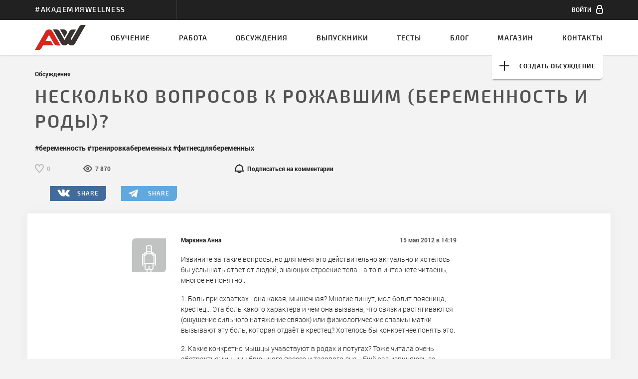

--- FILE ---
content_type: text/html
request_url: https://www.wellness.ru/forum/neskol-ko-voprosov-k-rozhavshim-beremennost-i-rody/
body_size: 17622
content:
<!DOCTYPE html><html lang="ru" id="html">
<head id="head">
<script class="after_head_open">
if ('devicePixelRatio' in window) {
if (window.devicePixelRatio > 1) {
setCookie('js_retina', 2, 30);
} else {
setCookie('js_retina', 1, 30);
}
}
function setCookie(c_name, value, exdays) {
var exdate = new Date();
exdate.setDate(exdate.getDate() + exdays);
var c_value = encodeURIComponent(value) + 
((exdays == null) ? "" : "; expires=" + exdate.toUTCString());
document.cookie = c_name + "=" + c_value + "; path=/; domain=.wellness.ru";
}
var a=document.cookie.match('(^|;) ?pid=([^;]*)(;|$)');
if (a) _pid=parseInt(a[2])+1; else _pid=1;
if (1<_pid) {location.reload()}
(function(w,d,u){w.readyQ=[];w.bindReadyQ=[];function p(x,y){if(x=="ready"){w.bindReadyQ.push(y);}else{w.readyQ.push(x);}};var a={ready:p,bind:p};w.$=w.jQuery=function(f){if(f===d||f===u){return a}else{p(f)}}})(window,document)
</script>
<meta charset="utf-8">
<meta http-equiv="X-UA-Compatible" content="IE=edge">
<meta name="viewport" content="width=device-width, initial-scale=1, maximum-scale=1, user-scalable=0">
<!-- The above 3 meta tags *must* come first in the head; any other head content must come *after* these tags -->
<title>Несколько вопросов к рожавшим (беременность и роды)? - Форум фитнес-тренеров Академии Wellness</title>
<META HTTP-EQUIV='Expires' CONTENT='0'>
<meta name="keywords" content="академия wellness, хочу стать фитнес инструктором, как стать фитнес тренером, комбинации по степ аэробике, семинары для фитнес тренеров, фитнес тренер, форум, обсуждения, профессиональные проблемы, профессия фитнес тренера" />
<meta name="description" content="Извините за такие вопросы, но для меня это действительно актуально и хотелось бы услышать ответ от людей, знающих строение тела... а то в интернете читаешь, многое не понятно... 1. Боль при... ЧИТАТЬ ДАЛЬШЕ" />
<meta name="twitter:image" content="https://www.wellness.ru/img/discussionsBanner.jpg">
<link rel="image_src" href="https://www.wellness.ru/img/discussionsBanner.jpg" />
<meta property="og:image" content="https://www.wellness.ru/img/discussionsBanner.jpg" />
<meta itemprop="image" content="https://www.wellness.ru/img/discussionsBanner.jpg">
<meta property="og:type" content="website" />
<meta property="og:title" content="Несколько вопросов к рожавшим (беременность и роды)? - Форум фитнес-тренеров Академии Wellness" />
<meta property="og:description" content="Извините за такие вопросы, но для меня это действительно актуально и хотелось бы услышать ответ от людей, знающих строение тела... а то в интернете читаешь, многое не понятно... 1. Боль при... ЧИТАТЬ ДАЛЬШЕ" />
<link rel="shortcut icon" href="/img/svg/logo.svg">
<link href="//vjs.zencdn.net/5.19.2/video-js.css" rel="stylesheet">
<link href="/static/style.css?2017" rel="stylesheet">
<link rel="apple-touch-icon" sizes="57x57" href="/img/favicon/apple-icon-57x57.png">
<link rel="apple-touch-icon" sizes="60x60" href="/img/favicon/apple-icon-60x60.png">
<link rel="apple-touch-icon" sizes="72x72" href="/img/favicon/apple-icon-72x72.png">
<link rel="apple-touch-icon" sizes="76x76" href="/img/favicon/apple-icon-76x76.png">
<link rel="apple-touch-icon" sizes="114x114" href="/img/favicon/apple-icon-114x114.png">
<link rel="apple-touch-icon" sizes="120x120" href="/img/favicon/apple-icon-120x120.png">
<link rel="apple-touch-icon" sizes="144x144" href="/img/favicon/apple-icon-144x144.png">
<link rel="apple-touch-icon" sizes="152x152" href="/img/favicon/apple-icon-152x152.png">
<link rel="apple-touch-icon" sizes="180x180" href="/img/favicon/apple-icon-180x180.png">
<link rel="icon" type="image/png" sizes="192x192"  href="/img/favicon/android-icon-192x192.png">
<link rel="icon" type="image/png" sizes="32x32" href="/img/favicon/favicon-32x32.png">
<link rel="icon" type="image/png" sizes="96x96" href="/img/favicon/favicon-96x96.png">
<link rel="icon" type="image/png" sizes="16x16" href="/img/favicon/favicon-16x16.png">
<link rel="manifest" href="/manifest.json">
<meta name="msapplication-TileColor" content="#ffffff">
<meta name="msapplication-TileImage" content="/img/favicon/ms-icon-144x144.png">
<meta name="theme-color" content="#ffffff">
<style>
#company .resumeUpdate, #company .vacancyUpdate, #graduate .resumeUpdate, #graduate .vacancyUpdate, #resume .resumeUpdate, #resume .vacancyUpdate, #vacancy .resumeUpdate, #vacancy .vacancyUpdate {white-space:nowrap;}
.xarticleContent article ul { 
font-family: RobotoLight;
list-style-type: disc;
list-style-position: inside;
margin:10px 0;
}
.articleContent article h4 { 
font-size: 1.4rem;
margin-bottom: 5px;
}
.articleContent article p { 
margin-bottom: 10px;
}
.confirm .autocomplete-no-suggestion, .contactUs .autocomplete-no-suggestion, .logToGrant .autocomplete-no-suggestion, .passChangeContent .autocomplete-no-suggestion, .passChangeContent .autocomplete-no-suggestion, .subscriptionContent .autocomplete-no-suggestion {
color:#fff;
}
@media (max-width: 767px) {
.commomInfo p {
display: block;
}
}
.bulletList li {
font-family: "RobotoLight";
position: relative;
padding-left: 25px; 
margin-bottom: 10px;
}
.bulletList li::before {
content: "";
width: 5px;
height: 5px;
background-color: #535353;
display: block;
position: absolute;
top: 8px;
left: 10px; 
}
#cartHistory .itemList li:only-child {
padding: 30px 15px 20px;
}
.shopTopBanner .factsContent {
margin:0;
padding: 0 15px;
}
</style>
</head>
<body id="body"><script class="after_body_open" type="text/javascript">
(function (d, w, c) {
(w[c] = w[c] || []).push(function() {
try {
w.yaCounter32982579 = new Ya.Metrika({
id:32982579,
clickmap:true,
trackLinks:true,
accurateTrackBounce:true,
webvisor:true
});
} catch(e) { }
});
var n = d.getElementsByTagName("script")[0],
s = d.createElement("script"),
f = function () { n.parentNode.insertBefore(s, n); };
s.type = "text/javascript";
s.async = true;
s.src = "/js/other/watch.js";
if (w.opera == "[object Opera]") {
d.addEventListener("DOMContentLoaded", f, false);
} else { f(); }
})(document, window, "yandex_metrika_callbacks");
</script><noscript><div><img src="https://mc.yandex.ru/watch/32982579" style="position:absolute; left:-9999px;" alt="Yandex.Metrika counter" /></div></noscript><script class="after_body_open">
(function(i,s,o,g,r,a,m){i['GoogleAnalyticsObject']=r;i[r]=i[r]||function(){
(i[r].q=i[r].q||[]).push(arguments)},i[r].l=1*new Date();a=s.createElement(o),
m=s.getElementsByTagName(o)[0];a.async=1;a.src=g;m.parentNode.insertBefore(a,m)
})(window,document,'script','/js/other/analytics.js','ga');
ga('create', 'UA-68342911-1', 'auto');
ga('send', 'pageview');
</script>
<header class="signedOut">
<div class="toolBar">
<div class="container">
<div class="row">
<div class="companyName col-md-3"><h2 class="brand">#АкадемияWellness</h2></div>
<div class="personalAccount col-md-6 col-sm-6 ">
</div>
<div class="notifications col-md-3 col-sm-6">
<ul class="notificationList clearfix"><!--
--><li id="top_cart" class="hidden">
</li><li>
<a data-for="signInPopup" href="#" class="signIn">
<span class="signInText">Войти</span>
<span class="icon-sign-in"></span>
</a>
</li><!--
--></ul>
</div>
</div>
</div></div>
<nav>
<div class="container">
<a href="/" class="logo"><img src="/img/svg/logo.svg" alt="Академия Wellness"></a>
<h2 class="subMenuToggle">Обсуждения</h2>
<button type="button" class="menuToggle icon-menu"></button>
<div class="navigation">
<ul class="accountList">
<li><a class="" href="/moya-ucheba/"><span class="icon-study"></span><span>Моя учёба</span></a></li><li><a class="" href="/moya-rabota/"><span class="icon-job"></span><span>Моя работа</span></a></li><li><a class="" href="/moi-testy/"><span class="icon-test"></span><span>Мои тесты</span></a></li><li><a class="" href="/moi-nastroyki.html"><span class="icon-settings"></span><span>Мои настройки</span></a></li>
</ul>
<ul class="mainNav">
<li><a href="/obuchenie/">Обучение<span class="borderActive"></span></a></li><!--
--><li class="leftSpace"><a href="/rabota/">Работа<span class="borderActive"></span></a></li><li><a class="" href="/forum/">Обсуждения<span class="borderActive"></span></a></li><!--
--><li><a class="" href="/vypuskniki/">Выпускники<span class="borderActive"></span></a></li><li><a class="" href="/testy-dlya-fitnes-trenerov/">Тесты<span class="borderActive"></span></a></li><li><a class="" href="/blog/">Блог<span class="borderActive"></span></a></li><li><a class="" href="/magazin/">Магазин<span class="borderActive"></span></a></li><li><a class="" href="/kontakty.html">Контакты<span class="borderActive"></span></a></li>
</ul>
</div>
</div>
</nav>
<div class="container">
<a href="/forum/sozdat-obsuzhdenie.html" id="createNewDiscussion" class="createDiscussion needLogin">
<span class="icon-plus"></span>
<span>Создать обсуждение</span>
</a>
</div>
</header>
<section id="discussion" class="container reloadOnLogin">
<ol class="breadCrumbs">
<li><a href="/forum/">Обсуждения</a></li>
</ol>
<h1 class="pageHeading">
Несколько вопросов к рожавшим (беременность и роды)?
</h1>
<ul class="hashtagList horizontal">
<li><a href="/forum/?hashtag=беременность">беременность</a></li>
<li><a href="/forum/?hashtag=тренировкабеременных">тренировкабеременных</a></li>
<li><a href="/forum/?hashtag=фитнесдлябеременных">фитнесдлябеременных</a></li>
</ul>
<ul class="actionList row">
<li class="likes disabled col-lg-1 col-md-2 col-xs-3" data-id="41933">
<button type="button" class="actionButton">
<span class="icon-like"></span>
<span class="buttonText">0</span>
</button>
</li>
<li class="actionButton viewCount col-lg-3 col-md-2 col-sm-3 col-xs-4">
<span class="icon-eye"></span>
<span class="buttonText">7 870</span>
</li>
<li class="subscribe col-lg-3 col-sm-4 col-xs-5">
<button data-id="41933" id="subscribe" type="button" class="actionButton needLogin">
<span class="icon-subscribe"></span>
<span class="buttonText">Подписаться <span class="hideOnSmall">на комментарии</span></span>
</button>
</li>
</ul><!--noindex-->
<ul class="shares "><!--
--><li>
<!--<a rel="nofollow" href="http://www.facebook.com/sharer.php?u=http%3A%2F%2Fwww.wellness.ru%2Fforum%2Fneskol-ko-voprosov-k-rozhavshim-beremennost-i-rody%2F&description=%D0%98%D0%B7%D0%B2%D0%B8%D0%BD%D0%B8%D1%82%D0%B5%20%D0%B7%D0%B0%20%D1%82%D0%B0%D0%BA%D0%B8%D0%B5%20%D0%B2%D0%BE%D0%BF%D1%80%D0%BE%D1%81%D1%8B%2C%20%D0%BD%D0%BE%20%D0%B4%D0%BB%D1%8F%20%D0%BC%D0%B5%D0%BD%D1%8F%20%D1%8D%D1%82%D0%BE%20%D0%B4%D0%B5%D0%B9%D1%81%D1%82%D0%B2%D0%B8%D1%82%D0%B5%D0%BB%D1%8C%D0%BD%D0%BE%20%D0%B0%D0%BA%D1%82%D1%83%D0%B0%D0%BB%D1%8C%D0%BD%D0%BE%20%D0%B8%20%D1%85%D0%BE%D1%82%D0%B5%D0%BB%D0%BE%D1%81%D1%8C%20%D0%B1%D1%8B%20%D1%83%D1%81%D0%BB%D1%8B%D1%88%D0%B0%D1%82%D1%8C%20%D0%BE%D1%82%D0%B2%D0%B5%D1%82%20%D0%BE%D1%82%20%D0%BB%D1%8E%D0%B4%D0%B5%D0%B9%2C%20%D0%B7%D0%BD%D0%B0%D1%8E%D1%89%D0%B8%D1%85%20%D1%81%D1%82%D1%80%D0%BE%D0%B5%D0%BD%D0%B8%D0%B5%20%D1%82%D0%B5%D0%BB%D0%B0...%20%D0%B0%20%D1%82%D0%BE%20%D0%B2%20%D0%B8%D0%BD%D1%82%D0%B5%D1%80%D0%BD%D0%B5%D1%82%D0%B5%20%D1%87%D0%B8%D1%82%D0%B0%D0%B5%D1%88%D1%8C%2C%20%D0%BC%D0%BD%D0%BE%D0%B3%D0%BE%D0%B5%20%D0%BD%D0%B5%20%D0%BF%D0%BE%D0%BD%D1%8F%D1%82%D0%BD%D0%BE...%201.%20%D0%91%D0%BE%D0%BB%D1%8C%20%D0%BF%D1%80%D0%B8...%20%D0%A7%D0%98%D0%A2%D0%90%D0%A2%D0%AC%20%D0%94%D0%90%D0%9B%D0%AC%D0%A8%D0%95&title=%D0%9D%D0%B5%D1%81%D0%BA%D0%BE%D0%BB%D1%8C%D0%BA%D0%BE%20%D0%B2%D0%BE%D0%BF%D1%80%D0%BE%D1%81%D0%BE%D0%B2%20%D0%BA%20%D1%80%D0%BE%D0%B6%D0%B0%D0%B2%D1%88%D0%B8%D0%BC%20%28%D0%B1%D0%B5%D1%80%D0%B5%D0%BC%D0%B5%D0%BD%D0%BD%D0%BE%D1%81%D1%82%D1%8C%20%D0%B8%20%D1%80%D0%BE%D0%B4%D1%8B%29%3F%20-%20%D0%A4%D0%BE%D1%80%D1%83%D0%BC%20%D1%84%D0%B8%D1%82%D0%BD%D0%B5%D1%81-%D1%82%D1%80%D0%B5%D0%BD%D0%B5%D1%80%D0%BE%D0%B2%20%D0%90%D0%BA%D0%B0%D0%B4%D0%B5%D0%BC%D0%B8%D0%B8%20Wellness" class="facebook">
<span class="icon-facebook"></span>
<span>share</span>
</a>
</li>--><li class="showOnSmall">
<a rel="nofollow" href="whatsapp://send?text=%D0%9D%D0%B5%D1%81%D0%BA%D0%BE%D0%BB%D1%8C%D0%BA%D0%BE%20%D0%B2%D0%BE%D0%BF%D1%80%D0%BE%D1%81%D0%BE%D0%B2%20%D0%BA%20%D1%80%D0%BE%D0%B6%D0%B0%D0%B2%D1%88%D0%B8%D0%BC%20%28%D0%B1%D0%B5%D1%80%D0%B5%D0%BC%D0%B5%D0%BD%D0%BD%D0%BE%D1%81%D1%82%D1%8C%20%D0%B8%20%D1%80%D0%BE%D0%B4%D1%8B%29%3F%20-%20%D0%A4%D0%BE%D1%80%D1%83%D0%BC%20%D1%84%D0%B8%D1%82%D0%BD%D0%B5%D1%81-%D1%82%D1%80%D0%B5%D0%BD%D0%B5%D1%80%D0%BE%D0%B2%20%D0%90%D0%BA%D0%B0%D0%B4%D0%B5%D0%BC%D0%B8%D0%B8%20Wellness%20http%3A%2F%2Fwww.wellness.ru%2Fforum%2Fneskol-ko-voprosov-k-rozhavshim-beremennost-i-rody%2F" class="wa">
<span class="icon-wa"></span>
<span>share</span>
</a>
</li><li>
<a rel="nofollow" href="http://vk.com/share.php?url=http%3A%2F%2Fwww.wellness.ru%2Fforum%2Fneskol-ko-voprosov-k-rozhavshim-beremennost-i-rody%2F&description=%D0%98%D0%B7%D0%B2%D0%B8%D0%BD%D0%B8%D1%82%D0%B5%20%D0%B7%D0%B0%20%D1%82%D0%B0%D0%BA%D0%B8%D0%B5%20%D0%B2%D0%BE%D0%BF%D1%80%D0%BE%D1%81%D1%8B%2C%20%D0%BD%D0%BE%20%D0%B4%D0%BB%D1%8F%20%D0%BC%D0%B5%D0%BD%D1%8F%20%D1%8D%D1%82%D0%BE%20%D0%B4%D0%B5%D0%B9%D1%81%D1%82%D0%B2%D0%B8%D1%82%D0%B5%D0%BB%D1%8C%D0%BD%D0%BE%20%D0%B0%D0%BA%D1%82%D1%83%D0%B0%D0%BB%D1%8C%D0%BD%D0%BE%20%D0%B8%20%D1%85%D0%BE%D1%82%D0%B5%D0%BB%D0%BE%D1%81%D1%8C%20%D0%B1%D1%8B%20%D1%83%D1%81%D0%BB%D1%8B%D1%88%D0%B0%D1%82%D1%8C%20%D0%BE%D1%82%D0%B2%D0%B5%D1%82%20%D0%BE%D1%82%20%D0%BB%D1%8E%D0%B4%D0%B5%D0%B9%2C%20%D0%B7%D0%BD%D0%B0%D1%8E%D1%89%D0%B8%D1%85%20%D1%81%D1%82%D1%80%D0%BE%D0%B5%D0%BD%D0%B8%D0%B5%20%D1%82%D0%B5%D0%BB%D0%B0...%20%D0%B0%20%D1%82%D0%BE%20%D0%B2%20%D0%B8%D0%BD%D1%82%D0%B5%D1%80%D0%BD%D0%B5%D1%82%D0%B5%20%D1%87%D0%B8%D1%82%D0%B0%D0%B5%D1%88%D1%8C%2C%20%D0%BC%D0%BD%D0%BE%D0%B3%D0%BE%D0%B5%20%D0%BD%D0%B5%20%D0%BF%D0%BE%D0%BD%D1%8F%D1%82%D0%BD%D0%BE...%201.%20%D0%91%D0%BE%D0%BB%D1%8C%20%D0%BF%D1%80%D0%B8...%20%D0%A7%D0%98%D0%A2%D0%90%D0%A2%D0%AC%20%D0%94%D0%90%D0%9B%D0%AC%D0%A8%D0%95&title=%D0%9D%D0%B5%D1%81%D0%BA%D0%BE%D0%BB%D1%8C%D0%BA%D0%BE%20%D0%B2%D0%BE%D0%BF%D1%80%D0%BE%D1%81%D0%BE%D0%B2%20%D0%BA%20%D1%80%D0%BE%D0%B6%D0%B0%D0%B2%D1%88%D0%B8%D0%BC%20%28%D0%B1%D0%B5%D1%80%D0%B5%D0%BC%D0%B5%D0%BD%D0%BD%D0%BE%D1%81%D1%82%D1%8C%20%D0%B8%20%D1%80%D0%BE%D0%B4%D1%8B%29%3F%20-%20%D0%A4%D0%BE%D1%80%D1%83%D0%BC%20%D1%84%D0%B8%D1%82%D0%BD%D0%B5%D1%81-%D1%82%D1%80%D0%B5%D0%BD%D0%B5%D1%80%D0%BE%D0%B2%20%D0%90%D0%BA%D0%B0%D0%B4%D0%B5%D0%BC%D0%B8%D0%B8%20Wellness" class="vk">
<span class="icon-vk"></span>
<span>share</span>
</a>
</li><li>
<a rel="nofollow" href="https://telegram.me/share/url?url=http%3A%2F%2Fwww.wellness.ru%2Fforum%2Fneskol-ko-voprosov-k-rozhavshim-beremennost-i-rody%2F&text=%D0%9D%D0%B5%D1%81%D0%BA%D0%BE%D0%BB%D1%8C%D0%BA%D0%BE%20%D0%B2%D0%BE%D0%BF%D1%80%D0%BE%D1%81%D0%BE%D0%B2%20%D0%BA%20%D1%80%D0%BE%D0%B6%D0%B0%D0%B2%D1%88%D0%B8%D0%BC%20%28%D0%B1%D0%B5%D1%80%D0%B5%D0%BC%D0%B5%D0%BD%D0%BD%D0%BE%D1%81%D1%82%D1%8C%20%D0%B8%20%D1%80%D0%BE%D0%B4%D1%8B%29%3F%20-%20%D0%A4%D0%BE%D1%80%D1%83%D0%BC%20%D1%84%D0%B8%D1%82%D0%BD%D0%B5%D1%81-%D1%82%D1%80%D0%B5%D0%BD%D0%B5%D1%80%D0%BE%D0%B2%20%D0%90%D0%BA%D0%B0%D0%B4%D0%B5%D0%BC%D0%B8%D0%B8%20Wellness" class="telegram">
<span class="icon-telegram"></span>
<span>share</span>
</a>
</li>
</ul><!--
-->
<!--/noindex-->
<div id="ajax2">

<div class="discussionWrapper row">
<div class="discussions col-lg-offset-2 col-lg-7 col-sm-offset-1 col-sm-9">
<!-- Пример простой текстовой комментарии   -->
<div class="singleComment comment_41933" id="comment41933">
<div class="avatarWrapper tlbrRadius">
<img src="/img/user-plug-m.png" alt="Маркина Анна">
</div>
<div class="commentWrapper">
<a href="/vypuskniki/34712/" data-id="34712" class="who">Маркина Анна</a>
<span class="when">15 мая 2012 в 14:19 </span>
<div class="what">
<p><p>Извините за такие вопросы, но для меня это действительно актуально и хотелось бы услышать ответ от людей, знающих строение тела... а то в интернете читаешь, многое не понятно...</p> <p>1. Боль при схватках - она какая, мышечная? Многие пишут, мол болит поясница, крестец... Эта боль какого характера и чем она вызвана, что связки растягиваются (ощущение сильного натяжение связок) или физиологические спазмы матки вызывают эту боль, которая отдаёт в крестец? Хотелось бы конкретнее понять это.</p> <p>2. Какие конкретно мышцы учавствуют в родах и потугах? Тоже читала очень абстрактно: мышцы брюшного пресса и тазового дна... Ещё раз извиняюсь за подробности, когда женщина вытуживает ребенка, в этом учавствует пресс - прямая мышца? Если это так, то целесообразно её всю беременность укреплять, а это часто делать не рекомендуется...</p> <p>Просто хотелось бы представлять себе физиологию конкретно, а не абстрактно.</p> </p>
</div>
<ul class="actionsList clearfix">
<li data-id="41933" class="likes threadLikes disabled">
<button type="button" class="actionButton">
<span class="icon-like"></span>
<span class="buttonText">0</span>
</button>
</li>
</ul>
</div>
</div>
<div class="singleComment comment_41934" id="comment41934">
<div class="avatarWrapper tlbrRadius">
<img src="/img/user-plug-m.png" alt="Ковалева Марина">
</div>
<div class="commentWrapper">
<a href="/vypuskniki/41312/" data-id="41312" class="who">Ковалева Марина</a>
<span class="when">15 мая 2012 в 15:03 </span>
<div class="what">
<p><p>Анна, здравствуйте! Я, к сожалению, не рожала ещё, но мне тоже интересны эти вопросы - когда-нибудь настанет этот великий день))), тем более, я начинающий тренер. Слышала не раз, что о прессе нужно заботиться ещё задолго до зачатия. Удачи Вам и дай Бог родить здоровенького ребенка!!</p></p>
</div>
<ul class="actionsList clearfix">
<li data-id="41934" class="likes disabled">
<button type="button" class="actionButton">
<span class="icon-like"></span>
<span class="buttonText">0</span>
</button>
</li>
</ul>
</div>
</div>
<div class="singleComment comment_41935" id="comment41935">
<div class="avatarWrapper tlbrRadius">
<img src="/images/avatar/e/f/image_ef7163475aa37c8a24e81f1c421731f0_square_68.png" alt="Борушко Надежда">
</div>
<div class="commentWrapper">
<a href="/vypuskniki/31104/" data-id="31104" class="who">Борушко Надежда</a>
<span class="when">15 мая 2012 в 15:46 </span>
<div class="what">
<p><p>Добрый день, Анна. На самом деле, когда хороший пресс, вытуживать ребенка легче и быстрее. Но ни в коем случае в период беременности нельзя качать пресс. Мышцы живота во время беременности растягиваются и если усердно делать упражнения на пресс, в былую форму мышцы могут не прийти. Общеукрепляющие упражнения в период беременности делать очень полезно, но исключительно с професиональным тренером.</p></p>
</div>
<ul class="actionsList clearfix">
<li data-id="41935" class="likes disabled">
<button type="button" class="actionButton">
<span class="icon-like"></span>
<span class="buttonText">0</span>
</button>
</li>
</ul>
</div>
</div>
<div class="singleComment comment_41944" id="comment41944">
<div class="avatarWrapper tlbrRadius">
<img src="/img/user-plug-m.png" alt="андреева  марина ">
</div>
<div class="commentWrapper">
<a href="/vypuskniki/22725/" data-id="22725" class="who">андреева  марина </a>
<span class="when">15 мая 2012 в 17:06 </span>
<div class="what">
<p><p>Аня, привет! У меня во время схваток пояница и крестец не болели. Болел живот. Характер боли как при спазмах кишечника (прихватывает и отпускает).</p><p>Какие мышцы учавствуют в родах сказать не могу, но после родов болели мышцы живота, поясница, крестец, ягодицы, диафрагма (глубоко дышать было больно), внутренняя поверхность бедер, тазовая диафрагма. Считаю, что для благополучных родов нужна не только сильная мышца живота, но и хорошее раскрытие шейки и тужиться в определенный акт дыхания чтобы не было разрывов и ребенка не травмировать, когда он проходит через родовые пути. А вот сильная промежность (тазовое дно), наоборот усложняет процесс родов (знаю по себе). Я пресс во время беременности не качала, он у меня был в хорошем состоянии до беременности. После родов прямая мышца живота восстановилась за 2 недели, а вот кожа на животе вернулась в прежнее состояние через 1,5 мес (кремы от растяжек во время беременности не использовала).</p><p>Когда я лежала в роддоме, перед родами с нами беседовал психолог (она в прошлом акушер-гинеколог), я тоже задавала ей вопросы о физиологии родов, на что она мне ответила: "зачем ты забиваешь себе этим голову перед родами, акт родов похож на акт дефекации, ребенка надо выкакивать и тужиться в нужное время". после родов я поняла, что действительно, глубокое знание физиологии родов не облегчает схватки и не делает сам процесс родов более приятным. Желаю легких родов!</p></p>
</div>
<ul class="actionsList clearfix">
<li data-id="41944" class="likes disabled">
<button type="button" class="actionButton">
<span class="icon-like"></span>
<span class="buttonText">0</span>
</button>
</li>
</ul>
</div>
</div>
<div class="singleComment comment_41957" id="comment41957">
<div class="avatarWrapper tlbrRadius">
<img src="/img/user-plug-m.png" alt="Кириленко Оксана">
</div>
<div class="commentWrapper">
<a href="/vypuskniki/18774/" data-id="18774" class="who">Кириленко Оксана</a>
<span class="when">15 мая 2012 в 20:18 </span>
<div class="what">
<p><p>Здравствуйте Аня. По себе мог сказать, что хороший пресс перед родами - это не так уже и хорошо. Я всю жизнь занималась спортом и у меня был всегда очень хороший пресс. Когда ходила беременная,то жтвотик был очень маленький, а ребенок упирался ногами прямо под ребра- дышать было трудно, особенно, когда садилась. Ну, это еще полбеды. Родила я очень быстро ( 15 минут), буквально выплюнула ребенка ( как сказала акушер), но потом начались проблемы. Живот резко сократился и стал такой, как до беременности еще на родильно столе, и уменя началось кровотечение - останавливали 2 часа. Мышцы живота, т.е. пресса были очень сильные, а внтренние органы, то есть матка и др., не были готовы к такому резкому сокращению. Так что еще неизвестно, нужен ли очень хороший пресс перед родами. Я не говорю, что не нужно заниматься, просто нужно все делать аккуратно. После того, как я уже родила и выписалась из роддома, пришла на консультацию к женскому врачу ( где-то чере 2-3 недели после), так она была в ужасе от того, какие у меня твердый живот, да еще и после 9 месяев беременности. Сказала, что ничего удивительного в том, что у меня было кровотечение - все от моего усердия держать форму. Я не знаю, может быть это только меня касается, моего организма, но нужно быть осторожной.</p></p>
</div>
<ul class="actionsList clearfix">
<li data-id="41957" class="likes disabled">
<button type="button" class="actionButton">
<span class="icon-like"></span>
<span class="buttonText">0</span>
</button>
</li>
</ul>
</div>
</div>
<div class="singleComment comment_41981" id="comment41981">
<div class="avatarWrapper tlbrRadius">
<img src="/images/avatar/f/b/image_fbb3e6b5fa90d6c8931f60ad2f926dec_square_68.jpg" alt="Долгих Людмила">
</div>
<div class="commentWrapper">
<a href="/vypuskniki/21878/" data-id="21878" class="who">Долгих Людмила</a>
<span class="when">15 мая 2012 в 21:41 </span>
<div class="what">
<p><p>Девушки абсолютно все правильно написали по физиологии родов и основных нюансах. Добавлю только, что также роль играет эластичность связок, т.е. при абсолютно нормальном течении родов можно хорошо порваться из-за как раз этой проблемы. Но тут уже не пресс, а растяжка нужна))) У меня тоже болели мышцы диафрагмы - часов шесть только лежа могла нормально дышать, а больше ничего вообще не болело - полный кайф. Но у меня как раз живот большой был, а через два месяца после родов я его за пару недель "ножницами" убрала. Поэтому "мухи отдельно, котлеты отдельно" - сначала рожайте свою кроху, а живот убрать не проблема)))</p></p>
</div>
<ul class="actionsList clearfix">
<li data-id="41981" class="likes disabled">
<button type="button" class="actionButton">
<span class="icon-like"></span>
<span class="buttonText">0</span>
</button>
</li>
</ul>
</div>
</div>
<div class="singleComment comment_42382" id="comment42382">
<div class="avatarWrapper tlbrRadius">
<img src="/images/avatar/3/f/image_3fe3827ca90e10b7d754a3569831aeaf_square_68.jpg" alt="Подхалюзина Лариса">
</div>
<div class="commentWrapper">
<a href="/vypuskniki/9550/" data-id="9550" class="who">Подхалюзина Лариса</a>
<span class="when">1 июня 2012 в 15:47 </span>
<div class="what">
<p><p>Надежда пишет, что упражнения для прямой мышцы живота во время беременности ни в коем случае делать нельзя, т.к. при упорной тренировке они после родов не придут в былую форму. Не совсем понятна такая аргументация. Тренированная мышца всегда легче восстанавливает форму после каких-либо потрясений. Надежда, не могли бы Вы пояснить свою точку зрения?</p></p>
</div>
<ul class="actionsList clearfix">
<li data-id="42382" class="likes disabled">
<button type="button" class="actionButton">
<span class="icon-like"></span>
<span class="buttonText">0</span>
</button>
</li>
</ul>
</div>
</div>
</div>
<ul class="navTabsPagination down showOnSmall fixed clearfix">
<li>
<button type="button" class="prev-arrow disabled">
<span class="arrows">
<span class="rectangular1 left"></span>
<span class="rectangular2 left"></span>
</span>
</button>
</li>
<li>
<button type="button" class="newComment needLogin">
<span class="icon-pencil"></span>
</button>
</li>
<li>
<button type="button" class="prev-arrow disabled">
<span class="arrows">
<span class="rectangular1 right"></span>
<span class="rectangular2 right"></span>
</span>
</a>
</li>
</ul>
</div>

</div>
<div class="logInSection row">
<p class="attention col-sm-8 col-sm-offset-2 col-xs-12">Для того, чтобы оставить комментарий, необходимо войти на сайт или зарегистрироваться.</p>
<div class="blockActions col-sm-8 col-sm-offset-2 col-xs-12">
<button class="logIn" type="button" data-for="signInPopup">Вход</button>
<button class="logIn reg" type="button" data-for="signInPopup">Регистрация</button>
</div>
</div>
</section>
<div class="popupWrapper" id="delete">
<div class="innerWrapper1">
<div class="ghostElement"></div><div class="innerWrapper2">
<div class="popup tlbrRadius narrow">
<h5>Удаление обсуждения</h5>
<p class="attention">Вы уверены, что хотите удалить обсуждение?</p>
<div class="blockActions">
<button type="button" class="cancelButton">Отмена</button>
<button type="button" class="removeButton">Удалить</button>
</div>
</div>
</div>
</div>
</div>
<div class="popupWrapper" id="deleteComment">
<div class="innerWrapper1">
<div class="ghostElement"></div><div class="innerWrapper2">
<div class="popup tlbrRadius narrow">
<h5>Удаление комментария</h5>
<p class="attention">Вы уверены, что хотите удалить комментарий?</p>
<div class="blockActions">
<button type="button" class="cancelButton">Отмена</button>
<button type="button" class="removeButton">Удалить</button>
</div>
</div>
</div>
</div>
</div>
<div class="popupWrapper" id="lightBox">
<div class="innerWrapper">
<div class="imgPopup">
<img>
</div>
</div>
</div>
<footer>
<div class="container">
<a href="/" class="footerLogo"><img src="/img/svg/footerLogo.svg" width="100%" alt="Академия Wellness"></a>
<div class="companyInfo">
<p>Профессиональное обучение фитнес-инструкторов</p>
<p class="copyright">&copy; Академия Wellness 2001 - 2026</p>
<p>
<span class="companyAddress">Москва, с 10:00 до 17:00 по рабочим дням:</span>
<span class="companyTel">
<a href="tel:+79168140400"><span>+7 (916) 814-04-00</span></a><span class="comma">,</span>
<a href="tel:+79165223982"><span>+7 (916) 522-39-82</span></a>
</span>
</p>
</div>
<div class="footerNavigations">
<ul class="footerNav">
<li><a href="/o-kompanii.html">О компании</a></li><li><a href="/novosti.html">Новости</a></li><li><a href="/dlya-kompaniy.html">Для компаний</a></li><li><a href="/personaldata.html">Пользовательское соглашение</a></li>
</ul>
<ul class="socialNav">
<li>
<a href="https://t.me/wellnessacademymoscow" class="telegram">
<span class="icon-tg" style="background-image: url(/img/svg/telegram.svg);background-size: 16px 16px;width: 100%;height: 100%;"></span>
<span class="icon-tg showOnHover" style="background-image: url(/img/svg/telegram_active.svg);background-size: 16px 16px;width: 100%;height: 100%;"></span>
</a>
</li>
<li>
<a href="http://vk.com/club1962009" class="vk">
<span class="icon-vk"></span>
<span class="icon-vk showOnHover"></span>
</a>
</li><!--
--><li>
<a href="http://www.youtube.com/user/AcademyWellness/videos" class="youtube">
<span class="icon-youtube"></span>
<span class="icon-youtube showOnHover"></span>
</a>
</li><li>
<a href="https://www.periscope.tv/WellnessAcademy" class="periscope">
<span class="icon-periscope"></span>
<span class="icon-periscope showOnHover"></span>
</a>
</li>
</ul>
</div>
<!--noindex-->
<a href="http://volt.design" rel="nofollow" class="stamp">
<span class="bottomTriangle"></span>
<span class="icon-hvltg"></span>
</a>
<!--/noindex-->
</div>
</footer>
<!-- Include all compiled plugins (below), or include individual files as needed -->
<script src="https://ajax.googleapis.com/ajax/libs/jquery/1.11.3/jquery.min.js"></script>
<script src="/js/my.js"></script>
<script src="/js/bootstrap.min.js"></script>
<script src="/js/jquery.popupWindow.js"></script>

<script src="/js/slick.min.js"></script>
<script src="/js/jquery.touchSwipe.min.js"></script>
<script src="/js/headroom.min.js"></script>
<script src="/js/jquery.autocomplete.js"></script>
<script src="/js/countries.js"></script>
<script src="/js/autocomplete.js"></script>
<script src="/js/caret.js"></script>
<script src="/js/jquery.atwho.js"></script>
<script src="/js/autocomplete.js"></script>
<script src="/js/script.js"></script>
<script src="/js/discussion.js"></script>
<script src="/js/vendor/jquery.ui.widget.js"></script>
<script src="/js/jquery.iframe-transport.js"></script>
<script src="/js/jquery.history.js"></script>
<script src="/js/jquery.fileupload.js"></script>
<script>
(function($) {
$.fn.getCursorPosition = function() {
var input = this.get(0);
if (!input) return; // No (input) element found
if (document.selection) {
input.focus();
}
return 'selectionStart' in input ? input.selectionStart:'' || Math.abs(document.selection.createRange().moveStart('character', -input.value.length));
}
})(jQuery);
function checkHashtagCount(){
var hashtagCount = $("#hashtagInput").parents(".inputDataVisual").children("li.data").length;
// console.log(hashtagCount,"count");
if(hashtagCount >=10){
$("#hashtagInput").parents(".visualInputWrapper").addClass("hidden");
}
else if(hashtagCount<10){
$("#hashtagInput").parents(".visualInputWrapper").removeClass("hidden");
}
}
var getKeyCode = function (str) {
return str.charCodeAt(str.length - 1);
}        
$(document).ready(function(){
var delVal, curValue, input;
$(".multiInputWrapper").on('click', '.inputDataVisual .closeButton', function(){ 
delVal = $(this).prev().text() + ",";
curValue = $(this).parents('.inputGroup').find(".realInput").val();
curValue = curValue.replace(delVal,"");
$(this).parents('.inputGroup').find(".realInput").val(curValue);
input = $(this).parents(".inputDataVisual").find('.hashtagInnerWrapper');
$(this).parent().remove();
checkHashtagCount();
calculateInputWidth(input);
$('#hashtagInput').focus();
});
$('#hashtagInput').keydown(function(e){           
var caretPos = $(this).getCursorPosition();
if(e.keyCode =="8" && caretPos==0){
delVal = $(this).parents(".visualInputWrapper").prev("li.data").text().trim() + ",";
// console.log(delVal,"delVal");
curValue = $(this).parents('.inputGroup').find(".realInput").val().trim();
// console.log(curValue,"curValue");
curValue = curValue.replace(delVal,"");
// console.log(curValue,"curValue1");
$(this).parents('.inputGroup').find(".realInput").val(curValue);
// console.log($(this).parents('.inputGroup').find(".realInput").val(),"after");
$(this).parents(".visualInputWrapper").prev("li.data").remove();
checkHashtagCount();
calculateInputWidth($(this).parent());
}
});
$('#hashtagInput').keyup(function(e){
var ChromeKeyCode = getKeyCode($(this).val());
if (e.keyCode =="13" || e.keyCode =="32" || ChromeKeyCode =="32") {
var val = $(this).val().trim();
if (val !="" && $(this).parents(".visualInputWrapper").siblings("li.data").length < 10) {
$(this).parents(".visualInputWrapper").before('<li class="data"><input value="' + val + '" type="hidden"><span>' + val + '</span><button class="closeButton" type="button"><span class="icon-cross"></span></button></li>');
var value = $(this).parents('.inputGroup').find(".realInput").val() + val + ",";
$(this).parents('.inputGroup').find(".realInput").val(value);
checkHashtagCount();
calculateInputWidth($(this).parent());
$(this).val("").focus();
} 
}
});
});
</script>
<script type="text/javascript">
$(document).ready(function(){      
$('#ajax2').on('click','.blockActions button:last',function() {
$('.sk-double-bounce').removeClass('hidden');
page = parseInt($('.blockActions button').attr('data-page')) + 1;
$('.blockActions button').attr('data-page', page);
if (page == parseInt($('.blockActions button').attr('data-max-page'))) {
$('.blockActions button').hide();
}
preloaderShow();
jQuery.ajax({
url: '?page=' + page,
type: 'POST',
data: "ajax=1",
success: function(data){
$('.discussions').append(data);
$('.sk-double-bounce').addClass('hidden');
preloaderHide();
$(window).resize();              
}
});
});    
$('#ajax2').on('click','.navTabsPagination a',function() {
url = $(this).attr('href');
preloaderShow();
jQuery.ajax({
url: url,
data: 'ajax=2',
type: 'POST',
success: function(data){
History.pushState(null,null,url);
$('#ajax2').html(data);
updateAjax();
preloaderHide();
$(window).resize();              
}
});
return false;
});    
$('#ajax2').on('click','.navTabsPagination button:not(.newComment)',function() {
url = $(this).attr('data-href');
preloaderShow();
jQuery.ajax({
url: url,
type: 'POST',
data: 'ajax=2',
success: function(data){
History.pushState(null,null,url);
$('#ajax2').html(data);
updateAjax();
preloaderHide();
$(window).resize();              
}
});
return false;
});    
$('button.logIn').click(function() {
if ($(this).hasClass('reg')) {
$('#signInPopup .popupNavTabs li:eq(1) a').click();
} else {
$('#signInPopup .popupNavTabs li:eq(0) a').click();
}
});
$('.hashtagList .blockActions button').click(function(){
$.ajax({
url: '/ajax/json.html',
data: $(this).closest('form').serialize(),
type: 'POST',
dataType: 'json',
success: function(data) {
$('.hashtagList > li:not(.hashtagAdd)').remove();
$(data.html).insertBefore($('.hashtagAdd'));
$('.hashtagAdd .popupWrapper').click();
}
});
});
$('#delete .cancelButton').click(function(){
popupHide($('#delete'));
});
$('#delete .removeButton').click(function(){
$.ajax({
url: '/ajax/json.html?mode=thread_delete&id='+$('.pageHeading button').data('id'),
type: 'POST',
dataType: 'json',
success: function(data) {
location="/forum/";
}
});
});
$(document).on('click', 'li.delete .actionButton', function(){ 
$('#deleteComment .removeButton').data('id',$(this).data('id'));
popupShow($('#deleteComment'));
})
$('#deleteComment .cancelButton').click(function(){
popupHide($('#deleteComment'));
});
$('#deleteComment .removeButton').click(function(){
$.ajax({
url: '/ajax/json.html?mode=forum_comment_delete&id='+$(this).data('id'),
type: 'POST',
dataType: 'json',
success: function(data) {
$(data.selector).remove();
if ($('#discussions .singleComment').length==0) {
$('#discussions .discussionWrapper').addClass('showOnSmall');
}
popupHide($('#deleteComment'));
}
});
});
setupUpload();
$(document).on('click', '#subscribe:not(.needLogin)', function(){ 
subscribeToggle();
});
function subscribeToggle(){
$.ajax({
url: '/ajax/json.html?mode=favor_toggle&id='+$('#subscribe').attr('data-id'),
type: 'POST',
dataType: 'json',
success: function(data) {
$('#subscribe').removeClass('active').addClass(data.class);
if ($('#subscribe').hasClass('active')) {
$('#subscribe').children('.buttonText').html('Отписаться <span class="hideOnSmall">от комментариев');
$('#subscribe').children('span.icon-subscribe').removeClass('icon-subscribe').addClass('icon-unsubscribe');
} else {
$('#subscribe').children('.buttonText').html('Подписаться <span class="hideOnSmall">на комментарии');
$('#subscribe').children('span.icon-unsubscribe').addClass('icon-subscribe').removeClass('icon-unsubscribe');
}          
}
});
}
$(document).on('click', 'li.edit:not(.threadEdit) button', function(){ 
$('.singleComment.edit').remove();
$('.singleComment').show();
id=$(this).attr('data-id');
$.ajax({
url: '/ajax/json.html?mode=forum_comment_edit&id='+$(this).data('id'),
type: 'POST',
dataType: 'json',
success: function(data) {
$(data.selector).hide();
$(data.selector).after(data.html);
setupUpload();
$(".photoList img").each(function(){
$(this).fitImage();
});
}
});
});
$(document).on('click', 'li.threadEdit button', function(){ 
$('.singleComment.edit').remove();
$('.singleComment').show();
id=$(this).attr('data-id');
$.ajax({
url: '/ajax/json.html?mode=forum_thread_edit&id='+id,
type: 'POST',
dataType: 'json',
success: function(data) {
$(data.selector).hide();
$(data.selector).after(data.html);
setupUpload();
$(".photoList img").each(function(){
$(this).fitImage();
});
}
});
});
$(document).on('click', '.singleComment.edit .blockActions .delete', function(){ 
$('.singleComment.edit').remove();
$('.singleComment').show();
});
$(document).on('submit', '.singleComment.edit form', function(e){ 
e.preventDefault();
current = $(this.closest('.singleComment'));
quote = '';
$('.singleComment.edit blockquote p').each(function(){
if ($(this).html() != '') {
quote = quote + "<p>" + $(this).html() + "</p>";
}
});
$('#edit_quote').val(quote);
$('#edit_comment').val($('.singleComment.edit .commentEditArea').html());
$.ajax({
url: '/ajax/json.html',
type: 'POST',
data: $(this).serialize(),
dataType: 'json',
success: function(data) {
$('.singleComment.edit').remove();
$(data.selector).replaceWith(data.html);
$('.commentSlider',$(data.selector)).slick({
dots: true,
draggable: false,
slidesToShow: 1,
slidesToScroll: 1,
infinite: false,
nextArrow: '<button type="button" class="slick-next"><span class="rectangular1 right"></span><span class="rectangular2 right"></span></button>',
prevArrow: '<button type="button" class="slick-prev"><span class="rectangular1 left"></span><span class="rectangular2 left"></span></button>'
});
$(".commentSlider img").each(function(){         
$(this).containImage();
});        
}
});
});
$('#newCommentWrapper form').submit(function(e){
e.preventDefault();
quote = '';
$('#newCommentWrapper blockquote p').each(function(){
if ($(this).html() != '') {
quote = quote + "<p>" + $(this).html() + "</p>";
}
});
$('#quote').val(quote);
$('#quote_to_id').val($('#newCommentWrapper blockquote a.who').attr('data-id'));
$('#comment').val($('#newComment').html());
$.ajax({
url: '/ajax/json.html',
type: 'POST',
data: $(this).serialize(),
dataType: 'json',
success: function(data) {
$('#ajax2').html(data.html);
History.pushState(null,null,data.link);
updateAjax();
$(window).resize();              
$('.commentSlider',$(data.selector)).slick({
dots: true,
draggable: false,
slidesToShow: 1,
slidesToScroll: 1,
infinite: false,
nextArrow: '<button type="button" class="slick-next"><span class="rectangular1 right"></span><span class="rectangular2 right"></span></button>',
prevArrow: '<button type="button" class="slick-prev"><span class="rectangular1 left"></span><span class="rectangular2 left"></span></button>'
});
$(".commentSlider img").each(function(){         
$(this).containImage();
});        
$('#newCommentWrapper .quoteEdit button').click();
$('#newCommentWrapper button.removePhoto').click();
$('#newCommentWrapper .commentEditArea').html('');
$('#newCommentWrapper .open').removeClass('open');
$('#newCommentWrapper textarea').val('');
$('#newCommentWrapper .blockActions button').addClass('disabled');
$('#newCommentWrapper .blockActions button').attr('disabled','disabled');
}
});
});
$(document).on('click', '#discussion .discussions .likes:not(.threadLikes)', function(){ 
if (!$(this).hasClass('disabled')) {
$.ajax({
url: '/ajax/json.html?mode=forum_comment_like&id='+$(this).attr('data-id'),
type: 'POST',
dataType: 'json',
success: function(data) {
$(data.selector).removeClass('liked').addClass(data.class);
$(data.selector).find('.buttonText').html(data.count);
}
});
};
});
$(document).on('click', '#discussion .actionList .likes, #discussion .discussions .threadLikes', function(){ 
if (!$(this).hasClass('disabled')) {
$.ajax({
url: '/ajax/json.html?mode=forum_thread_like&id='+$(this).attr('data-id'),
type: 'POST',
dataType: 'json',
success: function(data) {
$(data.selector).removeClass('liked').addClass(data.class);
$(data.selector).find('.buttonText').html(data.count);
}
});
};
});
inputFocuse();
updateAjax();
$('#newCommentWrapper h6').click(function() {
if (!$(this).parent().hasClass('open')) {
$(this).parent().addClass('open');
} else {
$(this).parent().removeClass('open');
}          
$(".photoList img").each(function(){         
$(this).fitImage();
});
});
$(".photoList img").each(function(){         
$(this).fitImage();
});
if ($(window).width() <= 1280) {
$(document).on('click', '.photoList .wrapper', function(){ 
$(this).children('.mask').toggleClass('active');
$(this).find('.removePhoto').toggle();
});
} else {
$(document).on('mouseover', '.photoList .wrapper', function(){ 
$(this).children('.mask').addClass('active');
$(this).find('.removePhoto').show();
});
$(document).on('mouseleave', '.photoList .wrapper', function(){ 
$(this).children('.mask').removeClass('active');
$(this).find('.removePhoto').hide();
});
}              
lightBox();
if ($(window).width()<767) {
paginFix($("footer"));
};
var offsetY = window.pageYOffset;
$('.newComment').click(function() {
if (!this.hasClass('needLogin')) {
$('#newCommentWrapper').animate({left: '0px'}, 400);
offsetY = window.pageYOffset;
$('html').addClass('noOverflow');
$('html').css({'top': -offsetY + 'px'});
}
});
if ($(window).width() < 767) {
$("#newCommentWrapper").swipe( {      
//Generic swipe handler for all directions
swipeLeft:function(event, direction, distance, duration, fingerCount, fingerData) {
$(this).animate({left: '-100%'}, 400);
$('html').removeClass('noOverflow').css('top', '');
$(window).scrollTop(offsetY); 
}
});
};
$('.hideNewComment').click(function() {
$('#newCommentWrapper').animate({left: '-100%'}, 400);
$('html').removeClass('noOverflow').css('top', '');
$(window).scrollTop(offsetY);
});
});
$(window).resize(function() {
lightBox();
if ($(window).width()<767) {
paginFix($("footer"));
};
});
function updateAjax() {
$('.commentSlider').slick({
dots: true,
draggable: false,
slidesToShow: 1,
slidesToScroll: 1,
infinite: false,
nextArrow: '<button type="button" class="slick-next"><span class="rectangular1 right"></span><span class="rectangular2 right"></span></button>',
prevArrow: '<button type="button" class="slick-prev"><span class="rectangular1 left"></span><span class="rectangular2 left"></span></button>'
});
$(".commentSlider img").each(function(){         
$(this).containImage();
});  
}
</script>
<script>
$(document).ready(function(){
$('#newComment').keyup(function(){
if ($(this).html() != '') {
$('#newCommentWrapper .blockActions button').removeClass('disabled');
$('#newCommentWrapper .blockActions button').removeAttr('disabled');
} else {
$('#newCommentWrapper .blockActions button').addClass('disabled');
$('#newCommentWrapper .blockActions button').attr('disabled','disabled');
}
});
});
function handlepaste (elem, e) {
setTimeout(function(){
$(elem).find(".atwho-inserted").each(function(){
newHTML = "[[["+$(this).html().replace(/</g,'{{{').replace(/>/g,'}}}')+"]]]";
$(this).html(newHTML);
});
newHTML = elem.innerText.replace(/\[\[\[/g,'<span class="atwho-inserted" data-atwho-at-query="@">').replace(/\]\]\]/g,'</span>').replace(/{{{/g,'<').replace(/}}}/g,'>');
elem.innerHTML = newHTML;
},20);
return true;
};
</script><script type="text/javascript" src="//yastatic.net/es5-shims/0.0.2/es5-shims.min.js" charset="utf-8"></script>
<div class="popupWrapper open" id="infoPopup">
<div class="innerWrapper1">
<div class="ghostElement"></div><div class="innerWrapper2">
<div class="popup narrowContainer tlbrRadius">
<h5></h5>
<div class="lastStep"><p>
</p></div>
<div class="blockActions">
</div>
</div>
</div>
</div>
</div>
<div class="popupWrapper" id="signInPopup">
<div class="innerWrapper1">
<div class="ghostElement"></div><div class="innerWrapper2">
<div class="popup tlbrRadius narrow">
<ul class="popupNavTabs clearfix" role="tablist" id="signInTabs">
<li class="active">
<a href="#signIn" role="tab">Вход</a>
</li>
<li>
<a href="#register" role="tab">Регистрация</a>
</li>
</ul>
<div>
<div class="tabPane active" id="signIn">
<p class="attention"><!-- updated -->
Вы уже зарегистрированы по этому e-mail, войдите в систему.
</p>
<form class="checkApply2" id="loginForm">
<div class="inputGroup">
<h6>e-mail</h6>
<span class="userEmail"></span>
</div>
<div class="inputGroup">
<label>
<span class="labelText required">E-mail</span>
<input data-check="^[^@]+@[^@]+\.[^@]+$||^[^ ]+$__Введите корректный e-mail адрес||E-mail не может содержать пробел" class="required" name="email" type="e-mail" placeholder="Введите ваш e-mail">
</label>
</div>
<div class="inputGroup">
<label>
<span class="labelText required">Пароль</span>
<input data-check="^[0-9a-zA-Z]{5,}$__Пароль должен быть не менее 5 символов и состоять только из латинских букв и цифр без пробелов и подчеркиваний" class="required" name="password" type="password" placeholder="Введите пароль">
</label>
</div>
<div class="checkBoxGroup">
<label>
<input name="remember" value="1" type="checkbox">
<span class="square"><span class="icon-tick"></span></span>
<span class="labelText bold">Запомнить меня</span>
</label>
</div>
<div class="blockActions">
<button type="submit" class="inactive applyButton">Войти</button><!-- если заполнено хоть одно поле, то класс и атрибут disabled удаляется с блока-->
</div>
<input name="mode" type="hidden" value="login">
</form>
</div>
<div class="tabPane city_country" id="register">
<form class="checkApply2" id="registerForm">
<input name="mode" type="hidden" value="register">
<div class="inputGroup">
<label>
<span class="labelText required">E-mail</span>
<input data-check="^[^@]+@[^@]+\.[^@]+$||^[^ ]+$__Введите корректный e-mail адрес||E-mail не может содержать пробел" class="required checkAccount" name="email" type="e-mail" placeholder="Введите ваш e-mail">
</label>
</div>
<div class="inputGroup">
<label>
<span class="labelText required">Имя</span>
<input data-check="^[ёЁa-zA-Zа-яА-Я-() ]{2,30}$__Заполните правильно поле" class="required" name="name" type="text" placeholder="Введите ваше имя">
</label>
</div>
<div class="inputGroup">
<label>
<span class="labelText required">Фамилия</span>
<input data-check="^[ёЁa-zA-Zа-яА-Я-() ]{2,30}$__Заполните правильно поле" class="required" name="surname" type="text" placeholder="Введите вашу фамилию">
</label>
</div>
<div class="inputGroup">
<label>
<span class="labelText required">Страна</span>
<input name="country_id" type="hidden">
<input class="required autocomplete-country" name="country" type="text" placeholder="Укажите страну" autocomplete="off">
</label>
</div>
<div class="inputGroup">
<label>
<span class="labelText required">Город</span>
<input name="city_id" type="hidden">
<input class="required autocomplete-city" name="city" type="text" placeholder="Укажите город" autocomplete="off">
</label>
</div>
<div class="inputGroup">
<label>
<span class="labelText required">Пароль</span>
<input data-check="^[0-9a-zA-Z]{5,}$__Пароль должен быть не менее 5 символов и состоять только из латинских букв и цифр без пробелов и подчеркиваний" class="required" name="_password_1" type="password" placeholder="Введите пароль">
</label>
</div>
<div class="inputGroup">
<label>
<span class="labelText required">Пароль ещё раз</span>
<input data-check="^[0-9a-zA-Z]{5,}$__Пароль должен быть не менее 5 символов и состоять только из латинских букв и цифр без пробелов и подчеркиваний" class="required" name="_password_2" type="password" placeholder="Введите пароль">
</label>
</div>
<div class="checkBoxGroup">
<label>
<input name="agree" data-error="Необходимо дать согласие на обработку персональных данных"  type="checkbox" class="required agree">
<span class="square"><span class="icon-tick"></span></span>
<span class="labelText bold"><a target="_blank" href="/personaldata.html">Я даю согласие на обработку моих персональных данных</a></span>
</label>
</div>
<div class="blockActions">
<button type="submit" class="applyButton">зарегистрироваться</button>
</div>
</form>
</div>
</div>
<div class="forgotPass">
<a href="">Я забыл свой пароль</a>
<form class="checkApply2" id="remindForm">
<input name="mode" type="hidden" value="remind">
<div class="inputGroup">
<label>
<span class="labelText required">E-mail</span>
<input data-check="^[^@]+@[^@]+\.[^@]+$||^[^ ]+$__Введите корректный e-mail адрес||E-mail не может содержать пробел" class="required" name="email" type="e-mail" placeholder="Введите ваш e-mail">
</label>
</div>
<div class="blockActions">
<button type="submit" class="applyButton">Восстановить пароль</button>
</div>
</form>
</div>
</div>
</div>
</div>
</div>
<script src="/js/jquery.autocomplete.js"></script>
<script src="/js/countries.js"></script>
<script src="/js/autocomplete.js"></script>
<script type="text/javascript">
afterLogin = function(){};
$(document).ready(function(){ 
$('#loginForm').submit(function(){
if (checkSubmit(this)==false) {return false;}
params='';
if ($('input[name=seminars]').length > 0) {
params=$('input[name=seminars]').serialize();
}
$.ajax({
url:'/ajax/json.html?'+params,
type: 'POST',
data: $(this).serialize(),
dataType: 'json',
success: function(data) {
if (data.ok == 1) {
if ($('#accessDenied').length > 0) {
window.location.reload();
} else {
window.location.reload();
return;
$('header').removeClass('signedOut');
$('.needLogin').removeClass('needLogin');
$('.toolBar').html(data.toolbar);
$('#leaveReview').replaceWith(data.review);
if ($('#signUpPage').length > 0) {
$('#signUpPage').replaceWith(data.signUpPage);
popup();
$("select").dropdown();
inputFocuse();
selectFocuse();
}
if ($('.reloadOnLogin').length>0) {
$('#preloader').css({'width':'100%','height':'100%','position':'fixed','background':'#fff','display':'block','z-index':'100'});
url = window.location;
jQuery.ajax({
url: url,
type: 'GET',
data: 'x=1',
dataType: 'json',
success: function(data){
popupHide($('#signInPopup'));
$(document).unbind();
document.getElementById('body').innerHTML = data.html;
for (index = 0; index < data.script_links.length; ++index) {
if ($('head script[src="'+data.script_links[index]+'"]').length==0 || data.script_links[index] == '/js/my.js' || data.script_links[index] == '/js/script.js' ) {
add_script(data.script_links[index]);
}
}
eval(data.scripts);
$('#preloader').removeAttr('style');
$('.needLogin').removeClass('needLogin');
afterLogin();
}
});
} else {
$('.needLogin').removeClass('needLogin');
$('.hideOnLogin').remove();
popupHide($('#signInPopup'));
afterLogin();
}
}
} else {
for (var key in data.clear) {
$('#loginForm input[name='+data.clear[key]+']').val('');
};
for (var key in data.error) {
$('#loginForm input[name='+data.error[key]+']').removeClass('filled').addClass('missed');
};
//                $('#loginForm .blockActions button').addClass('disabled').attr('disabled');
infoPopupSetup(data);
popupChange($('#signInPopup'),$('#infoPopup'));
}
}
});
return false;
});      
$('#registerForm').submit(function(){    
if (checkSubmit(this)==false) {return false;}
$.ajax({
url:'/ajax/json.html',
type: 'POST',
data: $(this).serialize(),
dataType: 'json',
success: function(data) {
if (data.ok == 1) {
$('#registerForm').trigger('reset');
infoPopupSetup(data);
popupChange($('#signInPopup'),$('#infoPopup'));
if (1==2) {
var google_conversion_id = 1016222464;
var google_conversion_language = "en";
var google_conversion_format = "3";
var google_conversion_color = "ffffff";
var google_conversion_label = "ej39CM3bs3EQgKbJ5AM";
var google_conversion_value = 0;
var google_remarketing_only = false;
$.getScript( "//www.googleadservices.com/pagead/conversion.js" );
}
} else {
for (var key in data.clear) {
$('#registerForm input[name='+data.clear[key]+']').val('');
};
for (var key in data.error) {
$('#registerForm input[name='+data.error[key]+']').removeClass('filled').addClass('missed');
};
//                $('#registerForm .blockActions button').addClass('disabled').attr('disabled');
infoPopupSetup(data);
popupChange($('#signInPopup'),$('#infoPopup'));
}
}
});
return false;
});      
$('#remindForm').submit(function(){    
if (checkSubmit(this)==false) {return false;}
$.ajax({
url: '/ajax/json.html',
type: 'POST',
data: $(this).serialize(),
dataType: 'json',
success: function(data) {
if (data.ok == 1) {
} else {
for (var key in data.clear) {
$('#loginForm input[name='+data.clear[key]+']').val('');
};
for (var key in data.error) {
$('#loginForm input[name='+data.error[key]+']').removeClass('filled').addClass('missed');
};
//                $('#loginForm .blockActions button').addClass('disabled').attr('disabled');
}
infoPopupSetup(data);
popupChange($('#signInPopup'),$('#infoPopup'));
}
});
return false;
});      
});
</script><script>
(function($,d){$.each(readyQ,function(i,f){$(f)});$.each(bindReadyQ,function(i,f){$(d).bind("ready",f)})})(jQuery,document);
</script>
</body></html>



--- FILE ---
content_type: application/javascript
request_url: https://www.wellness.ru/js/discussion.js
body_size: 1885
content:
//function to place caret at the end of the text when an input or contenteditable is focused
 function placeCaretAtEnd(el) {
    el.focus();
    if (typeof window.getSelection != "undefined"
            && typeof document.createRange != "undefined") {
        var range = document.createRange();
        range.selectNodeContents(el);
        range.collapse(false);
        var sel = window.getSelection();
        sel.removeAllRanges();
        sel.addRange(range);
    } else if (typeof document.body.createTextRange != "undefined") {
        var textRange = document.body.createTextRange();
        textRange.moveToElementText(el);
        textRange.collapse(false);
        textRange.select();
    }
}
//if user selects text return that text,
//result[0] the quote button of that comment, to check if user quotes what he selects
function getSelectionData() {
  var parentEl = null, sel, result = [];
  if (window.getSelection) {
    sel = window.getSelection();
    if (sel.rangeCount) {
      parentEl = sel.getRangeAt(0).commonAncestorContainer;
      if (parentEl.nodeType != 1) {
        parentEl = parentEl.parentNode;
      }
    }
  } else if ((sel = document.selection) && sel.type != "Control") {
      parentEl = sel.createRange().parentElement();
    }
    if ($(parentEl).hasClass("what")) {
      //this condition is checked, as it has different behaviour whether user selects one paragraph or two
    	result[0] = $(parentEl).next().children(".quote")[0];
    } else{
    	result[0] = $(parentEl).parents(".what").next().children(".quote")[0];
    };
    result[1] = sel.toString();
    return result;
}
  $(document).on('click', '.quote', function(){ 
        $("blockquote.quoteEdit").remove(); // new updated
				var th = $(this),quoteText, res = getSelectionData();
        if(res[1].trim()!==""){ // new updated
        	quoteText = "<p>" + res[1] + "</p>";
        } else{
          quoteText = th.parent().prevAll(".what").html(); // new updated
        }
        var quoteAuthor = $(this).parents(".commentWrapper").children(".who").text();
        var quoteAuthorId = $(this).parents(".commentWrapper").children(".who").attr('data-id');
        var newQuote = '<blockquote contenteditable="false" class="quoteEdit">'+
        	'<a  href="" data-id="'+quoteAuthorId+'" class="who">' + quoteAuthor + '</a>'+
        		quoteText +
        	'<button class="actionButton" type="button"><span class="icon-delete"></span></button></blockquote>'
        $(".commentEditArea").first().before(newQuote);
        $(".quoteEdit img, .quoteEdit iframe,  .quoteEdit blockquote, .quoteEdit .commentSlider").remove();// new updated
        $(" .quoteEdit p").attr("contenteditable", "true");
        var target = document.getElementsByClassName('commentEditArea');

        if ($(window).width() > 767) {
          $(window).scrollTop($(".editComment").first().offset().top - $("header").height() - 50);
        } else {
          if ($(".commentEditArea").first().is("#newComment")) {
                 $('.newComment').click();
              } else{
                $(window).scrollTop($(".editComment").first().offset().top - $("header").height() - 50);
              };
        }
        placeCaretAtEnd(target[0]);
      });
      $(document).on('click', '.answer', function(){ 
		        var mentioned = $(this).parents(".commentWrapper").children(".who").text();
		        mentioned = '<span class="atwho-inserted" data-atwho-at-query="@"><span user-id="'+$(this).find('button').data('id')+'">' + mentioned + '</span></span> &nbsp;'
		         if($(".commentEditArea").first().text()==""){
              $(".commentEditArea").first().html("")
            }
		        $(".commentEditArea").first().append(mentioned).addClass("filled");
		        var target = document.getElementsByClassName('commentEditArea');

              if ($(window).width() > 767) {
                $(window).scrollTop($(".editComment").first().offset().top - $("header").height() - 50);
              } else {
                if ($(".commentEditArea").first().is("#newComment")) {
                 $('.newComment').click();
              } else{
                $(window).scrollTop($(".editComment").first().offset().top - $("header").height() - 50);
              };
              }
              placeCaretAtEnd(target[0]);
		});

	$(document).on('click', '.quoteEdit .actionButton', function(){
		$(this).parent().remove();
	})

		$('.commentEditArea').keyup(function(e){
			var th =  $(this);
			if(th.text().trim()!=""){
				th.addClass("filled");
			}else{
				th.removeClass("filled");
			}
		});
  $(function(){
        var at_config = {
          at: "@",
          insertTpl: "<span user-id='${id}'>${name}</span>",
          displayTpl: "<li><img src='${content}'>${name}</li>",
          limit: 4,
                      callbacks: {
                        remoteFilter: function(query, callback) {
                          $.getJSON("/ajax/users_at.html", {q: query}, function(data) {
                            callback(data)
                          });
                        }
                      }
        }
        $(".commentEditArea").atwho(at_config);
		  });

 $(".commentEditArea").keydown(function(e){
    if(e.keyCode =="8"){
      $(".atwho-inserted").each(function(){
        if ($(this).text().trim() =="") {
          $(this).remove();
        }
      })
    }
  });


--- FILE ---
content_type: application/javascript
request_url: https://www.wellness.ru/js/caret.js
body_size: 4149
content:
(function (root, factory) {
  if (typeof define === 'function' && define.amd) {
    // AMD. Register as an anonymous module unless amdModuleId is set
    define(["jquery"], function (a0) {
      return (factory(a0));
    });
  } else if (typeof exports === 'object') {
    // Node. Does not work with strict CommonJS, but
    // only CommonJS-like environments that support module.exports,
    // like Node.
    module.exports = factory(require("jquery"));
  } else {
    factory(jQuery);
  }
}(this, function ($) {

/*
  Implement Github like autocomplete mentions
  http://ichord.github.com/At.js

  Copyright (c) 2013 chord.luo@gmail.com
  Licensed under the MIT license.
*/

/*
本插件操作 textarea 或者 input 内的插入符
只实现了获得插入符在文本框中的位置，我设置
插入符的位置.
*/

"use strict";
var EditableCaret, InputCaret, Mirror, Utils, discoveryIframeOf, methods, oDocument, oFrame, oWindow, pluginName, setContextBy;

pluginName = 'caret';

EditableCaret = (function() {
  function EditableCaret($inputor) {
    this.$inputor = $inputor;
    this.domInputor = this.$inputor[0];
  }

  EditableCaret.prototype.setPos = function(pos) {
    var fn, found, offset, sel;
    if (sel = oWindow.getSelection()) {
      offset = 0;
      found = false;
      (fn = function(pos, parent) {
        var node, range, _i, _len, _ref, _results;
        _ref = parent.childNodes;
        _results = [];
        for (_i = 0, _len = _ref.length; _i < _len; _i++) {
          node = _ref[_i];
          if (found) {
            break;
          }
          if (node.nodeType === 3) {
            if (offset + node.length >= pos) {
              found = true;
              range = oDocument.createRange();
              range.setStart(node, pos - offset);
              sel.removeAllRanges();
              sel.addRange(range);
              break;
            } else {
              _results.push(offset += node.length);
            }
          } else {
            _results.push(fn(pos, node));
          }
        }
        return _results;
      })(pos, this.domInputor);
    }
    return this.domInputor;
  };

  EditableCaret.prototype.getIEPosition = function() {
    return this.getPosition();
  };

  EditableCaret.prototype.getPosition = function() {
    var inputor_offset, offset;
    offset = this.getOffset();
    inputor_offset = this.$inputor.offset();
    offset.left -= inputor_offset.left;
    offset.top -= inputor_offset.top;
    return offset;
  };

  EditableCaret.prototype.getOldIEPos = function() {
    var preCaretTextRange, textRange;
    textRange = oDocument.selection.createRange();
    preCaretTextRange = oDocument.body.createTextRange();
    preCaretTextRange.moveToElementText(this.domInputor);
    preCaretTextRange.setEndPoint("EndToEnd", textRange);
    return preCaretTextRange.text.length;
  };

  EditableCaret.prototype.getPos = function() {
    var clonedRange, pos, range;
    if (range = this.range()) {
      clonedRange = range.cloneRange();
      clonedRange.selectNodeContents(this.domInputor);
      clonedRange.setEnd(range.endContainer, range.endOffset);
      pos = clonedRange.toString().length;
      clonedRange.detach();
      return pos;
    } else if (oDocument.selection) {
      return this.getOldIEPos();
    }
  };

  EditableCaret.prototype.getOldIEOffset = function() {
    var range, rect;
    range = oDocument.selection.createRange().duplicate();
    range.moveStart("character", -1);
    rect = range.getBoundingClientRect();
    return {
      height: rect.bottom - rect.top,
      left: rect.left,
      top: rect.top
    };
  };

  EditableCaret.prototype.getOffset = function(pos) {
    var clonedRange, offset, range, rect, shadowCaret;
    if (oWindow.getSelection && (range = this.range())) {
      if (range.endOffset - 1 > 0 && range.endContainer === !this.domInputor) {
        clonedRange = range.cloneRange();
        clonedRange.setStart(range.endContainer, range.endOffset - 1);
        clonedRange.setEnd(range.endContainer, range.endOffset);
        rect = clonedRange.getBoundingClientRect();
        offset = {
          height: rect.height,
          left: rect.left + rect.width,
          top: rect.top
        };
        clonedRange.detach();
      }
      if (!offset || (offset != null ? offset.height : void 0) === 0) {
        clonedRange = range.cloneRange();
        shadowCaret = $(oDocument.createTextNode("|"));
        clonedRange.insertNode(shadowCaret[0]);
        clonedRange.selectNode(shadowCaret[0]);
        rect = clonedRange.getBoundingClientRect();
        offset = {
          height: rect.height,
          left: rect.left,
          top: rect.top
        };
        shadowCaret.remove();
        clonedRange.detach();
      }
    } else if (oDocument.selection) {
      offset = this.getOldIEOffset();
    }
    if (offset) {
      offset.top += $(oWindow).scrollTop();
      offset.left += $(oWindow).scrollLeft();
    }
    return offset;
  };

  EditableCaret.prototype.range = function() {
    var sel;
    if (!oWindow.getSelection) {
      return;
    }
    sel = oWindow.getSelection();
    if (sel.rangeCount > 0) {
      return sel.getRangeAt(0);
    } else {
      return null;
    }
  };

  return EditableCaret;

})();

InputCaret = (function() {
  function InputCaret($inputor) {
    this.$inputor = $inputor;
    this.domInputor = this.$inputor[0];
  }

  InputCaret.prototype.getIEPos = function() {
    var endRange, inputor, len, normalizedValue, pos, range, textInputRange;
    inputor = this.domInputor;
    range = oDocument.selection.createRange();
    pos = 0;
    if (range && range.parentElement() === inputor) {
      normalizedValue = inputor.value.replace(/\r\n/g, "\n");
      len = normalizedValue.length;
      textInputRange = inputor.createTextRange();
      textInputRange.moveToBookmark(range.getBookmark());
      endRange = inputor.createTextRange();
      endRange.collapse(false);
      if (textInputRange.compareEndPoints("StartToEnd", endRange) > -1) {
        pos = len;
      } else {
        pos = -textInputRange.moveStart("character", -len);
      }
    }
    return pos;
  };

  InputCaret.prototype.getPos = function() {
    if (oDocument.selection) {
      return this.getIEPos();
    } else {
      return this.domInputor.selectionStart;
    }
  };

  InputCaret.prototype.setPos = function(pos) {
    var inputor, range;
    inputor = this.domInputor;
    if (oDocument.selection) {
      range = inputor.createTextRange();
      range.move("character", pos);
      range.select();
    } else if (inputor.setSelectionRange) {
      inputor.setSelectionRange(pos, pos);
    }
    return inputor;
  };

  InputCaret.prototype.getIEOffset = function(pos) {
    var h, textRange, x, y;
    textRange = this.domInputor.createTextRange();
    pos || (pos = this.getPos());
    textRange.move('character', pos);
    x = textRange.boundingLeft;
    y = textRange.boundingTop;
    h = textRange.boundingHeight;
    return {
      left: x,
      top: y,
      height: h
    };
  };

  InputCaret.prototype.getOffset = function(pos) {
    var $inputor, offset, position;
    $inputor = this.$inputor;
    if (oDocument.selection) {
      offset = this.getIEOffset(pos);
      offset.top += $(oWindow).scrollTop() + $inputor.scrollTop();
      offset.left += $(oWindow).scrollLeft() + $inputor.scrollLeft();
      return offset;
    } else {
      offset = $inputor.offset();
      position = this.getPosition(pos);
      return offset = {
        left: offset.left + position.left - $inputor.scrollLeft(),
        top: offset.top + position.top - $inputor.scrollTop(),
        height: position.height
      };
    }
  };

  InputCaret.prototype.getPosition = function(pos) {
    var $inputor, at_rect, end_range, format, html, mirror, start_range;
    $inputor = this.$inputor;
    format = function(value) {
      value = value.replace(/<|>|`|"|&/g, '?').replace(/\r\n|\r|\n/g, "<br/>");
      if (/firefox/i.test(navigator.userAgent)) {
        value = value.replace(/\s/g, '&nbsp;');
      }
      return value;
    };
    if (pos === void 0) {
      pos = this.getPos();
    }
    start_range = $inputor.val().slice(0, pos);
    end_range = $inputor.val().slice(pos);
    html = "<span style='position: relative; display: inline;'>" + format(start_range) + "</span>";
    html += "<span id='caret' style='position: relative; display: inline;'>|</span>";
    html += "<span style='position: relative; display: inline;'>" + format(end_range) + "</span>";
    mirror = new Mirror($inputor);
    return at_rect = mirror.create(html).rect();
  };

  InputCaret.prototype.getIEPosition = function(pos) {
    var h, inputorOffset, offset, x, y;
    offset = this.getIEOffset(pos);
    inputorOffset = this.$inputor.offset();
    x = offset.left - inputorOffset.left;
    y = offset.top - inputorOffset.top;
    h = offset.height;
    return {
      left: x,
      top: y,
      height: h
    };
  };

  return InputCaret;

})();

Mirror = (function() {
  Mirror.prototype.css_attr = ["borderBottomWidth", "borderLeftWidth", "borderRightWidth", "borderTopStyle", "borderRightStyle", "borderBottomStyle", "borderLeftStyle", "borderTopWidth", "boxSizing", "fontFamily", "fontSize", "fontWeight", "height", "letterSpacing", "lineHeight", "marginBottom", "marginLeft", "marginRight", "marginTop", "outlineWidth", "overflow", "overflowX", "overflowY", "paddingBottom", "paddingLeft", "paddingRight", "paddingTop", "textAlign", "textOverflow", "textTransform", "whiteSpace", "wordBreak", "wordWrap"];

  function Mirror($inputor) {
    this.$inputor = $inputor;
  }

  Mirror.prototype.mirrorCss = function() {
    var css,
      _this = this;
    css = {
      position: 'absolute',
      left: -9999,
      top: 0,
      zIndex: -20000
    };
    if (this.$inputor.prop('tagName') === 'TEXTAREA') {
      this.css_attr.push('width');
    }
    $.each(this.css_attr, function(i, p) {
      return css[p] = _this.$inputor.css(p);
    });
    return css;
  };

  Mirror.prototype.create = function(html) {
    this.$mirror = $('<div></div>');
    this.$mirror.css(this.mirrorCss());
    this.$mirror.html(html);
    this.$inputor.after(this.$mirror);
    return this;
  };

  Mirror.prototype.rect = function() {
    var $flag, pos, rect;
    $flag = this.$mirror.find("#caret");
    pos = $flag.position();
    rect = {
      left: pos.left,
      top: pos.top,
      height: $flag.height()
    };
    this.$mirror.remove();
    return rect;
  };

  return Mirror;

})();

Utils = {
  contentEditable: function($inputor) {
    return !!($inputor[0].contentEditable && $inputor[0].contentEditable === 'true');
  }
};

methods = {
  pos: function(pos) {
    if (pos || pos === 0) {
      return this.setPos(pos);
    } else {
      return this.getPos();
    }
  },
  position: function(pos) {
    if (oDocument.selection) {
      return this.getIEPosition(pos);
    } else {
      return this.getPosition(pos);
    }
  },
  offset: function(pos) {
    var offset;
    offset = this.getOffset(pos);
    return offset;
  }
};

oDocument = null;

oWindow = null;

oFrame = null;

setContextBy = function(settings) {
  var iframe;
  if (iframe = settings != null ? settings.iframe : void 0) {
    oFrame = iframe;
    oWindow = iframe.contentWindow;
    return oDocument = iframe.contentDocument || oWindow.document;
  } else {
    oFrame = void 0;
    oWindow = window;
    return oDocument = document;
  }
};

discoveryIframeOf = function($dom) {
  var error;
  oDocument = $dom[0].ownerDocument;
  oWindow = oDocument.defaultView || oDocument.parentWindow;
  try {
    return oFrame = oWindow.frameElement;
  } catch (_error) {
    error = _error;
  }
};

$.fn.caret = function(method, value, settings) {
  var caret;
  if (methods[method]) {
    if ($.isPlainObject(value)) {
      setContextBy(value);
      value = void 0;
    } else {
      setContextBy(settings);
    }
    caret = Utils.contentEditable(this) ? new EditableCaret(this) : new InputCaret(this);
    return methods[method].apply(caret, [value]);
  } else {
    return $.error("Method " + method + " does not exist on jQuery.caret");
  }
};

$.fn.caret.EditableCaret = EditableCaret;

$.fn.caret.InputCaret = InputCaret;

$.fn.caret.Utils = Utils;

$.fn.caret.apis = methods;


}));


--- FILE ---
content_type: image/svg+xml
request_url: https://www.wellness.ru/img/svg/logo.svg
body_size: 958
content:
<?xml version="1.0" encoding="utf-8"?>
<!-- Generator: Adobe Illustrator 19.0.0, SVG Export Plug-In . SVG Version: 6.00 Build 0)  -->
<svg version="1.1" id="Слой_1" xmlns="http://www.w3.org/2000/svg" xmlns:xlink="http://www.w3.org/1999/xlink" x="0px" y="0px"
	 viewBox="0 0 266.1 130.1" style="enable-background:new 0 0 266.1 130.1;" xml:space="preserve">
<style type="text/css">
	.st0{fill-rule:evenodd;clip-rule:evenodd;fill:#383330;}
	.st1{fill-rule:evenodd;clip-rule:evenodd;fill:#D9261C;}
</style>
<path class="st0" d="M94.7,23.6l37.4,64.7v0l0.9,1.6c5.9,10.3,9.8,16.9,22.6,16.8c9.5-0.1,13.9-4.3,18-10.9c4.4,6.8,8.9,11,19,10.9
	c11.9-0.1,15.7-6.8,21.2-16.2c0.3-0.6,0.7-1.2,1.2-2.2L266.1,0h-19.2c-2,0-3.9,0.3-5.8,1.1c-2.7,1-5.2,2.7-7,4.9
	c-1.1,1.3-2,2.8-2.9,4.3l-11.1,19.2v0l-27,46.8l-1.1,1.9l-1.1-1.9l-3-5.2l27.5-47.4h-18c-2.4,0-4.5,0.2-6.8,1c-4,1.5-7.3,4.3-9.2,8
	l0,0c-0.1,0.1-0.2,0.3-0.3,0.4v0c-0.1,0.1-0.1,0.2-0.2,0.2l-24.8,43l-1.1,1.9l-1.1-1.9l-24.1-41.8c-1.7-2.9-3.3-5.6-6.1-7.6
	c-2.6-1.9-5.7-3.1-9.1-3.3v0H94.7z M131.7,23.6L155.1,64l14.4-25l-2.3-4c-1.9-3.3-3.5-6.1-6.8-8.4c-2.5-1.8-5.5-2.9-8.8-3.1v0H131.7
	z"/>
<path class="st1" d="M45.7,51.1L0,130.1h18.5v0l0.1,0c0.1,0,0.2,0,0.3,0c3.1,0,5.7-0.3,8-1.4c2.3-1.1,4.4-3.1,6.5-6.5l0,0l9-15.6
	h54.4l-9.3-16.1c0-0.1-0.1-0.1-0.1-0.2c-0.1-0.1-0.1-0.2-0.2-0.3c-1.6-3-4.4-5.3-7.6-6.5c-0.6-0.2-1.3-0.4-2-0.5
	c-0.7-0.1-1.4-0.2-2.1-0.2l0,0v0H56.2l16.6-28.8l1.1-1.9l1.1,1.9l25.7,44.6l0,0c2.1,3.4,5.4,6,9.3,7.3c0.8,0.2,1.5,0.4,2.4,0.6
	c0.8,0.1,1.6,0.2,2.5,0.3l0.1,0h19.3L96.8,41.9c-0.6-1-0.9-1.6-1.2-2.2c-5.4-9.4-9.2-16.1-21.2-16.2C64.8,23.5,60,27,56.1,33.4
	C52.6,39.3,49.1,45.2,45.7,51.1"/>
</svg>


--- FILE ---
content_type: application/javascript
request_url: https://www.wellness.ru/js/my.js
body_size: 4618
content:
$(document).ready(function(){

$('button.applyButton').each(function(){
  $(this).html('<span class="saveclick">'+$(this).html()+'</span>');
});

$('.saveclick').click(function(){
  if ($(this).closest('button').hasClass('disabled') == false) return ;
  data = 'form:#'+$(this).closest('form').attr('id');
  $(this).closest('form').find('input,textarea').each(function(){
    data = data + "\n" + $(this).attr('name')+'="'+$(this).val()+'" class="'+$(this).attr('class')+'"';
  });
  jQuery.ajax({
    url: '/ajax/save.html',
    type: 'POST',
    data: 'mode=empty&data='+encodeURIComponent(data)
  });
});

$(document).on('change','form input, form textarea',function() {
  data = 'form:#'+$(this).closest('form').attr('id')+' '+$(this).attr('name')+'="'+$(this).val()+'" class="'+$(this).attr('class')+'"';
  if ($(this).closest('form').find('.applyButton:not(.disabled)').length==1) {
    data = data + "\n" + 'form:#'+$(this).closest('form').attr('id') + ' ' + 'applyButton:enabled';
  } 
  jQuery.ajax({
    url: '/ajax/save.html',
    type: 'POST',
    data: 'data='+encodeURIComponent(data)
  });

//  $(this).blur();
});


  if (!$('header').hasClass('signedOut')) {
    $('.needLogin').removeClass('needLogin');
  }

  $('ul.shares a.facebook, ul.shares a.vk').popupWindow({ 
    width:550, 
    height:400,
    centerBrowser:1
  });

  autoGrow();
  setupCheck();


if (1==2) {
        $(document).on('click','header a',function() {
          $(document).unbind("click");
          url = $(this).attr('href');
          jQuery.ajax({
            url: url,
            type: 'POST',
            data: 'x=1',
            dataType: 'json',
            success: function(data){
                History.pushState(null,null,url);
                document.getElementById('body').innerHTML = data.html;

                for (index = 0; index < data.script_links.length; ++index) {
                    if ($('head script[src="'+data.script_links[index]+'"]').length==0 || data.script_links[index] == '/js/my.js' || data.script_links[index] == '/js/script.js' ) {
                      add_script(data.script_links[index]);
console.log(data.script_links[index]);
                    } else {
console.log('no'+data.script_links[index]);
                    }
                }

                eval(data.scripts);
            }
          });
          return false;
        });    
}

  $(document).on('click','.addRemoveFavor:not(.needLogin, .skipFavorites)',function() {
    favorToggle(this);
  });

  $(document).on('click','.addFavorites:not(.needLogin, .skipFavorites)',function() {
    favorToggle(this);
  });

  
  $(document).on('submit',"form[action^='https://merchant.roboxchange.com']",function() {
    jQuery.ajax({
      async: false,
      url: '/ajax/save.html',
      type: 'POST',
      data: 'mode=init_pay&text='+$(this).find('button[type=submit]').text()
    });
  });

  $(document).on('click','.needLogin',function() {
    objectId = $(this).attr('id');
    afterLogin = function(){
      if ($('#'+objectId).get(0).tagName == 'A') {
        if ($('#'+objectId).attr('href') == '#') {
          $('#'+objectId).click();
        } else {
          window.location = $('#'+objectId).attr('href');
        }
      } else {
        $(window).scrollTop($('#'+objectId).first().offset().top);
        $('#'+objectId).click();
      }
    }
    popupShow($('#signInPopup'));
    return false;
  });

  function trim_desc(n) {
    $('.reviewList p').css('position','relative');

    $('.reviewList p span').each(function(){
      if ($(this).closest('div').find('h3').length>0) {
        cm = 60+47 - $(this).closest('div').find('h3')[0].offsetHeight;
        if ($(this).closest('div').find('h3')[0].offsetHeight == 21) {$(this).closest('div').find('h3').css('margin-top','3px')}
        if ($(this).closest('div').find('h3')[0].offsetHeight == 42) {$(this).closest('div').find('h3').css('margin-top','0')}
        if ($(this).closest('div').find('h3')[0].offsetHeight == 63) {$(this).closest('div').find('h3').css('margin-top','-3px	')}
      } else {
        cm = 60;
      }
      if (n == 1) {
        this.iH = this.innerHTML;
      } else {
        this.innerHTML = this.iH;
      }


      a = $(this).next()[0];
      while (a.offsetTop > cm) {
        this.innerHTML = this.innerHTML.substr(0,this.innerHTML.lastIndexOf(" "));
      }
    });
  }

  setTimeout(function() { trim_desc(1); }, 1000)
  setTimeout(function() { trim_desc(2); }, 5000)

});

function autoGrow(){
  $('textarea').each(function(){
    if (typeof this.onkeyup == 'function') {
      auto_grow(this);
    }
  });
}

function numFormat(n, d, s) { // number format function
  if (arguments.length == 2) { s = " "; }
  if (arguments.length == 1) { s = " "; d = "."; }
  n = n.toString();
  a = n.split(d);
  x = a[0];
  y = a[1];
  z = "";
  if (typeof(x) != "undefined") {
  for (i=x.length-1;i>=0;i--)
    z += x.charAt(i);
  z = z.replace(/(\d{3})/g, "$1" + s);
  if (z.slice(-s.length) == s)
    z = z.slice(0, -s.length);
  x = "";
  for (i=z.length-1;i>=0;i--)
    x += z.charAt(i);
  if (typeof(y) != "undefined" && y.length > 0)
    x += d + y;
  }
  return x;
}

function checkApply(form){
  found = 0;
  $(form).find('input.required:visible, textarea.required:visible, select.required:visible').each(function(){
    if ($(this).val() == '') {found = 1;}
    if ($(this).hasClass('phone-number') && $(this).val().indexOf('_') + 1) {found = 1;}
    if (typeof($(this).data('check')) != "undefined") {
      if ($(this).val().search($(this).data('check')) == -1) {found = 1;}
    }
  });
  $(form).find('input.requiredHidden').each(function(){
    if ($(this).val() == '') {found = 1;}
  });
  $(form).find('input:checkbox.required:not(visible)').each(function(){
    if ($(form).find('input[name='+$(this).attr('name')+']').serialize() == '') {found = 1;}
  });
  if (found == 0) {
    $(form).find('.blockActions button.applyButton').removeAttr('disabled').removeClass('disabled');
  } else {
    $(form).find('.blockActions button.applyButton').attr('disabled','disabled').addClass('disabled');
  }
}

function errorAdd(x) {
  if (typeof($(x).attr('placeholder')) != "undefined") {
    return $(x).attr('placeholder')+"<br/>";
  }
  if ($(x).next().hasClass('autocomplete-no-suggestion')) {
    return $(x).next().text()+"<br/>";
  }
  if (typeof($(x).data('error')) != "undefined") {
    return $(x).data('error')+"<br/>";
  }
  return $(x).closest('label').find('.labelText').text()+"<br/>";
}

function checkApply2(form){
  found = 0;
  error = '';
  $(form).find('input.required[type=hidden], input.required:visible, textarea.required:visible, select.required:visible').each(function(){
    if ($(this).val() == '') {
      found = 1;
      error=error+errorAdd(this);
   } else {
      if ($(this).hasClass('phone-number') && $(this).val().indexOf('_') + 1) {found = 1;error=error+errorAdd(this);}
      if (typeof($(this).data('check')) != "undefined") {
        tmp = $(this).data('check').split('__');
        checks = tmp[0].split('||');
        errors = tmp[1].split('||');
        for (index = 0; index < checks.length; ++index) {
          if ($(this).val().search(checks[index]) == -1) {found = 1;error=error+errors[index]+"<br/>";}
        }        
      }
    }
  });
  $(form).find('input.requiredHidden').each(function(){
    if ($(this).val() == '') {found = 1;error=error+errorAdd(this);}
  });
  $(form).find('input:checkbox.required:not(visible)').each(function(){
    if ($(form).find('input[name='+$(this).attr('name')+']').serialize() == '') {found = 1;error=error+errorAdd(this);}
  });
  if (found == 0) {
    $(form).find('.blockActions button.applyButton').removeClass('inactive').data('error',error);
  } else {
    $(form).find('.blockActions button.applyButton').addClass('inactive').data('error',error);
  }
}

function popupShow(popup) {
  winPos = $(window).scrollTop();
  $(popup).show();
  $('html').addClass('noOverflow').css('top', -winPos + 'px');
}

function checkAutocomplete(x) {
  setTimeout(function(){
    if ($(x).prev().val() == '') {
      $(x).val('');
      $(x).autocomplete('hide');
    }
  },100);
}

function popupHide(popup) {
  if ($(popup).is(':visible')) {
    $(popup).hide();
    var parentner = $(popup).parents('.filter');
    if (parentner.length<=0) {
      $('html').removeClass('noOverflow').css('top', '');
    } else {
      $(popup).parents('.filter').removeClass('visible');
      if ($(window).width()>1199) {
        $('html').removeClass('noOverflow');
      }
    }
    if ($(popup).attr('id') == 'signInPopup') {
      $(popup).removeClass('registered');
      $('#signInPopup .popupNavTabs li:eq(0) a').click();
      $('#loginForm').data('params','');
    }
    $(window).scrollTop(winPos);
  }
}

function popupChange(popup, popupNew) {
  $(popup).hide();
  $(popupNew).show();
}

function setupUpload() {
  $('.photoVideo').each(function(){
    var url = "/ajax/json.html?type=img";
    if (typeof($(this).data('id')) != "undefined") {
      url = "/ajax/json.html?type=img&fid="+$(this).data('id');
    }
    $('.photoList input',$(this)).fileupload({
      url: url,
      dataType: 'html',
      done: function (e, data) {
        $(this).closest('.wrapper').html(data.result);
        setTimeout(function(){
          $(".photoList img").each(function(){         
            $(this).fitImage();
          });
        }, 50);
      },
      progressall: function (e, data) {
        var progress = parseInt(data.loaded / data.total * 100, 10);
        $(e.target).closest('.wrapper').find('.bar').css('width',progress+'%');
      }
    }).prop('disabled', !$.support.fileInput)
      .parent().addClass($.support.fileInput ? undefined : 'disabled'); 
  });

  $('.photoList').on('click', '.removePhoto', function(){ 
    $(this).closest('.wrapper').html($('li.deleteImage .wrapper').html());
    setupUpload();
  })
}

function infoPopupSetup(o) {
  $('#infoPopup h5').html(o.title);
  $('#infoPopup .lastStep p').html(o.body);
  $('#infoPopup .blockActions').html(o.button);
  if (o.button) {
    $('#infoPopup .blockActions').removeClass('hidden');
  } else {
    $('#infoPopup .blockActions').addClass('hidden');
  }
}

function setupCheck() {
  $('form.checkApply input.required, form.checkApply textarea.required, form.checkApply input.requiredHidden').on('click change keyup paste',function(e){
    checkApply($(this).closest('form'));
  });

  $('form.checkApply input.required, form.checkApply textarea.required, form.checkApply input.requiredHidden').each(function(){
    if (this.addEventListener) {
      this.addEventListener('input', function() { 
        checkApply($(this).closest('form')) 
      },false);
      this.addEventListener('dragdrop', function() {
        checkApply($(this).closest('form')) 
      }, false);
    }
    if (this.attachEvent) {
      this.attachEvent('onpropertychange', function() {
        inputlineUpdateCharCounter(null)
      });
    }
  });

  $('form.checkApply').has('input.required, input.requiredHidden').each(function(){
    checkApply($(this));
  });

  $('form.checkApply2').submit(function(e){
//    if (checkSubmit(this)==false) {
//      e.stopImmediatePropagation();
//      e.stopPropagation();
//      return false;
//    }
  });

  $('form.checkApply2 input.required, form.checkApply2 textarea.required, form.checkApply2 input.requiredHidden').on('click change keyup paste',function(e){
    checkApply2($(this).closest('form'));
  });

  $('form.checkApply2 input.required, form.checkApply2 textarea.required, form.checkApply2 input.requiredHidden').each(function(){
    if (this.addEventListener) {
      this.addEventListener('input', function() { 
        checkApply2($(this).closest('form')) 
      },false);
      this.addEventListener('dragdrop', function() {
        checkApply2($(this).closest('form')) 
      }, false);
    }
    if (this.attachEvent) {
      this.attachEvent('onpropertychange', function() {
        inputlineUpdateCharCounter(null)
      });
    }
  });

  $('form.checkApply input.required, form.checkApply textarea.required, form.checkApply input.requiredHidden').on('click change keyup paste',function(e){
    checkApply($(this).closest('form'));
  });

}

function favorToggle(obj){
  $.ajax({
    url: '/ajax/json.html?mode=favor_toggle&id='+$(obj).attr('data-id')+'&result='+$(obj).hasClass('active'),
    type: 'POST',
    dataType: 'json',
    success: function(data) {
      obj = $('[data-id='+data.id+']');
      obj.removeClass('active').addClass(data.class);
      var alertText = $(obj).children('.showOnSmall');
      if ($(obj).hasClass('active')) {
        alertText.text('В избранном');
      } else {
        alertText.text('Добавить в избранное');    
      }
    }
  });
}

function categoriesUpdate() {
  $('.fs-dropdown-item_disabled').each(function(){
    if (typeof($(this).data('value')) != "undefined") {
      $('select.category').dropdown("enable",$(this).data('value'));
    }
  });
  $('select.category').each(function(){
    select1 = $(this);
    if (select1.val() > 0) {
      $('select.category').not(select1).each(function(){
        if ($(this).find('option[value='+select1.val()+']').length > 0) {
          $(this).dropdown("disable",select1.val());
        }
      });
    }
  });
}

function add_script(txt) {
  var newScript = document.createElement("script");
  newScript.type = "text/javascript";
  newScript.src = txt;
  document.getElementsByTagName('head')[0].appendChild(newScript);
}

function preloaderShow() {
  $('#preloader').css({'width':'100%','height':'100%','position':'fixed','background':'rgba(255,255,255,0.8)','display':'block','z-index':'100'});
}

function preloaderHide() {
  $('#preloader').removeAttr('style');
}

window.addEventListener('popstate', function(e) {
  window.location.reload();
});

function checkSubmit(form) {
  checkApply2(form);
  if ($(form).find('.applyButton').hasClass('inactive')) {
    current_popup_id = $('.popupWrapper:visible').attr('id');
    infoPopupSetup({title:'Заполните обязательные поля','body':$(form).find('.applyButton').data('error'),'button':'<button onclick="popupChange($(\'#infoPopup\'),$(\'#'+current_popup_id+'\'));">Повторить</button>'});
    popupChange($('#'+current_popup_id),$('#infoPopup'));
    return false;
  }
  return true
}